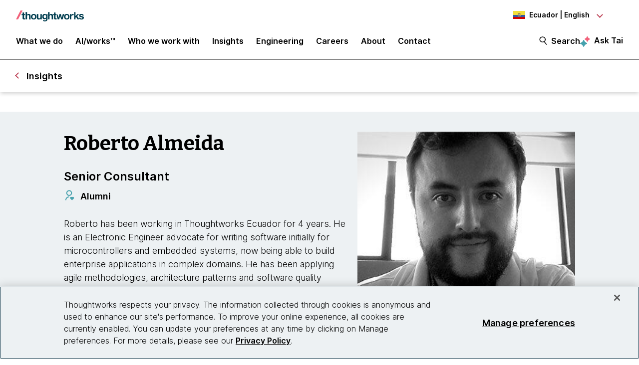

--- FILE ---
content_type: text/css
request_url: https://tags.srv.stackadapt.com/sa.css
body_size: -11
content:
:root {
    --sa-uid: '0-e8353cca-a0db-513d-41a9-58488d8c78d3';
}

--- FILE ---
content_type: image/svg+xml
request_url: https://www.thoughtworks.com/etc.clientlibs/thoughtworks/clientlibs/clientlib-site/resources/images/linkedin-fill.svg
body_size: 462
content:
<?xml version="1.0" encoding="UTF-8" standalone="no"?>
<!DOCTYPE svg PUBLIC "-//W3C//DTD SVG 1.1//EN" "http://www.w3.org/Graphics/SVG/1.1/DTD/svg11.dtd">
<!-- Created with Vectornator (http://vectornator.io/) -->
<svg height="100%" stroke-miterlimit="10" style="fill-rule:nonzero;clip-rule:evenodd;stroke-linecap:round;stroke-linejoin:round;" version="1.1" viewBox="0 0 24 24" width="100%" xml:space="preserve" xmlns="http://www.w3.org/2000/svg" xmlns:vectornator="http://vectornator.io" xmlns:xlink="http://www.w3.org/1999/xlink">
<defs/>
<g id="Untitled" vectornator:layerName="Untitled">
<path d="M5.08667 3.24951C5.08621 4.26752 4.46859 5.18361 3.52505 5.56579C2.58151 5.94799 1.50046 5.71996 0.791665 4.98925C0.0828651 4.25852-0.112134 3.17102 0.298604 2.23956C0.709355 1.30809 1.64382 0.71866 2.66137 0.749201C4.01287 0.789768 5.08728 1.89739 5.08667 3.24951ZM5.16168 7.60004L0.161062 7.60004L0.161062 23.2519L5.16168 23.2519L5.16168 7.60004ZM13.0627 7.60004L8.08704 7.60004L8.08704 23.2519L13.0127 23.2519L13.0127 15.0384C13.0127 10.4629 18.9759 10.0378 18.9759 15.0384L18.9759 23.2519L23.914 23.2519L23.914 13.3382C23.914 5.6248 15.0879 5.91234 13.0127 9.70026L13.0627 7.60004Z" fill="#bd4257" fill-rule="nonzero" opacity="1" stroke="none" vectornator:layerName="path"/>
</g>
</svg>


--- FILE ---
content_type: image/svg+xml
request_url: https://www.thoughtworks.com/etc.clientlibs/thoughtworks/clientlibs/clientlib-site/resources/images/au.svg
body_size: 701
content:
<svg id="Layer_1" data-name="Layer 1" xmlns="http://www.w3.org/2000/svg" viewBox="0 0 168.75 112.5">
    <defs>
        <style>.cls-1{fill:#111fa3;}.cls-2{fill:#e2e2e2;}.cls-2,.cls-3{fill-rule:evenodd;}.cls-3{fill:#f71100;}</style>
    </defs>
    <rect class="cls-1" y="0.11" width="168.75" height="112.5"/>
    <polygon class="cls-2"
             points="39.27 71.72 41.57 79.26 48.63 76.45 44.45 83.05 50.94 87.08 43.42 87.77 44.46 95.61 39.27 89.88 34.07 95.61 35.1 87.77 27.59 87.08 34.08 83.05 29.91 76.45 36.96 79.26 39.27 71.72"/>
    <polygon class="cls-2"
             points="120.42 77.54 121.65 81.57 125.42 80.08 123.19 83.6 126.66 85.76 122.64 86.13 123.19 90.33 120.42 87.26 117.64 90.33 118.19 86.13 114.17 85.76 117.64 83.6 115.41 80.08 119.18 81.57 120.42 77.54"/>
    <polygon class="cls-2"
             points="98 40.28 99.23 44.31 103.01 42.81 100.78 46.34 104.24 48.5 100.22 48.87 100.78 53.06 98 49.99 95.22 53.06 95.77 48.87 91.76 48.5 95.22 46.34 92.99 42.81 96.76 44.31 98 40.28"/>
    <polygon class="cls-2"
             points="120.42 14.78 121.65 18.82 125.42 17.32 123.19 20.84 126.66 23 122.64 23.37 123.19 27.57 120.42 24.5 117.64 27.57 118.19 23.37 114.17 23 117.64 20.84 115.41 17.32 119.18 18.82 120.42 14.78"/>
    <polygon class="cls-2"
             points="140.34 34.01 141.58 38.04 145.35 36.54 143.12 40.06 146.59 42.22 142.57 42.59 143.12 46.79 140.34 43.72 137.56 46.79 138.12 42.59 134.1 42.22 137.57 40.06 135.34 36.54 139.11 38.04 140.34 34.01"/>
    <polygon class="cls-2"
             points="129.38 52.89 130.36 55.4 132.94 55.6 130.97 57.35 131.58 59.98 129.38 58.55 127.19 59.98 127.8 57.35 125.83 55.6 128.41 55.4 129.38 52.89"/>
    <polygon class="cls-2"
             points="0 0.11 7.29 0.11 33.64 18.66 33.64 0.11 45.4 0.11 45.4 18.66 71.75 0.11 79.04 0.11 79.04 5.88 57.6 20.97 79.04 20.97 79.04 35.53 57.6 35.53 79.04 50.62 79.04 56.38 71.75 56.38 45.4 37.83 45.4 56.38 33.64 56.38 33.64 37.83 7.29 56.38 0 56.38 0 50.62 21.44 35.53 0 35.53 0 20.97 21.44 20.97 0 5.88 0 0.11"/>
    <polygon class="cls-3"
             points="79.04 23.53 79.04 32.96 43.39 32.96 43.39 56.38 35.65 56.38 35.65 32.96 0 32.96 0 23.53 35.65 23.53 35.65 0.11 43.39 0.11 43.39 23.53 79.04 23.53"/>
    <polygon class="cls-3" points="24.3 20.97 0 3.86 0 0.39 29.24 20.97 24.3 20.97"/>
    <polygon class="cls-3" points="33.64 35.96 4.63 56.38 0 56.38 0 56.16 29.31 35.53 33.64 35.53 33.64 35.96"/>
    <polygon class="cls-3" points="79.04 0.52 49.99 20.97 45.4 20.97 45.4 20.72 74.68 0.11 79.04 0.11 79.04 0.52"/>
    <polygon class="cls-3" points="79.04 55.96 50.01 35.53 54.95 35.53 79.04 52.48 79.04 55.96"/>
</svg>
